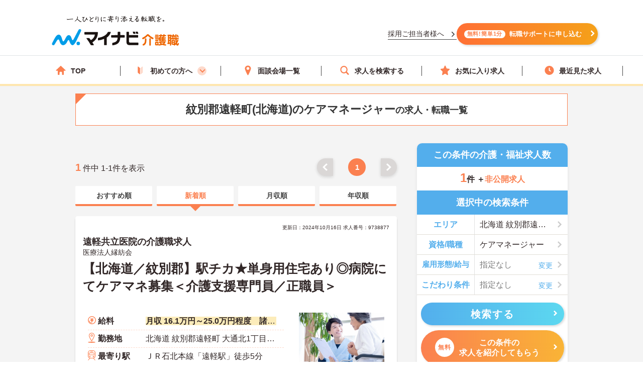

--- FILE ---
content_type: text/javascript
request_url: https://cd.valis-cpx.jp/script/pb_pixel2_p_delay.js
body_size: 2956
content:
(function(){'use strict';var $jscomp=$jscomp||{};$jscomp.scope={};$jscomp.arrayIteratorImpl=function(a){var e=0;return function(){return e<a.length?{done:!1,value:a[e++]}:{done:!0}}};$jscomp.arrayIterator=function(a){return{next:$jscomp.arrayIteratorImpl(a)}};$jscomp.ASSUME_ES5=!1;$jscomp.ASSUME_NO_NATIVE_MAP=!1;$jscomp.ASSUME_NO_NATIVE_SET=!1;$jscomp.SIMPLE_FROUND_POLYFILL=!1;
$jscomp.defineProperty=$jscomp.ASSUME_ES5||"function"==typeof Object.defineProperties?Object.defineProperty:function(a,e,c){a!=Array.prototype&&a!=Object.prototype&&(a[e]=c.value)};$jscomp.getGlobal=function(a){return"undefined"!=typeof window&&window===a?a:"undefined"!=typeof global&&null!=global?global:a};$jscomp.global=$jscomp.getGlobal(this);$jscomp.SYMBOL_PREFIX="jscomp_symbol_";$jscomp.initSymbol=function(){$jscomp.initSymbol=function(){};$jscomp.global.Symbol||($jscomp.global.Symbol=$jscomp.Symbol)};
$jscomp.SymbolClass=function(a,e){this.$jscomp$symbol$id_=a;$jscomp.defineProperty(this,"description",{configurable:!0,writable:!0,value:e})};$jscomp.SymbolClass.prototype.toString=function(){return this.$jscomp$symbol$id_};$jscomp.Symbol=function(){function a(c){if(this instanceof a)throw new TypeError("Symbol is not a constructor");return new $jscomp.SymbolClass($jscomp.SYMBOL_PREFIX+(c||"")+"_"+e++,c)}var e=0;return a}();
$jscomp.initSymbolIterator=function(){$jscomp.initSymbol();var a=$jscomp.global.Symbol.iterator;a||(a=$jscomp.global.Symbol.iterator=$jscomp.global.Symbol("Symbol.iterator"));"function"!=typeof Array.prototype[a]&&$jscomp.defineProperty(Array.prototype,a,{configurable:!0,writable:!0,value:function(){return $jscomp.iteratorPrototype($jscomp.arrayIteratorImpl(this))}});$jscomp.initSymbolIterator=function(){}};
$jscomp.initSymbolAsyncIterator=function(){$jscomp.initSymbol();var a=$jscomp.global.Symbol.asyncIterator;a||(a=$jscomp.global.Symbol.asyncIterator=$jscomp.global.Symbol("Symbol.asyncIterator"));$jscomp.initSymbolAsyncIterator=function(){}};$jscomp.iteratorPrototype=function(a){$jscomp.initSymbolIterator();a={next:a};a[$jscomp.global.Symbol.iterator]=function(){return this};return a};
(function(a){function e(b){if(c[b])return c[b].exports;var d=c[b]={i:b,l:!1,exports:{}};a[b].call(d.exports,d,d.exports,e);d.l=!0;return d.exports}var c={};e.m=a;e.c=c;e.d=function(b,d,a){e.o(b,d)||Object.defineProperty(b,d,{enumerable:!0,get:a})};e.r=function(b){$jscomp.initSymbol();$jscomp.initSymbol();"undefined"!==typeof Symbol&&Symbol.toStringTag&&($jscomp.initSymbol(),Object.defineProperty(b,Symbol.toStringTag,{value:"Module"}));Object.defineProperty(b,"__esModule",{value:!0})};e.t=function(b,
d){d&1&&(b=e(b));if(d&8||d&4&&"object"===typeof b&&b&&b.__esModule)return b;var a=Object.create(null);e.r(a);Object.defineProperty(a,"default",{enumerable:!0,value:b});if(d&2&&"string"!=typeof b)for(var c in b)e.d(a,c,function(a){return b[a]}.bind(null,c));return a};e.n=function(b){var a=b&&b.__esModule?function(){return b["default"]}:function(){return b};e.d(a,"a",a);return a};e.o=function(b,a){return Object.prototype.hasOwnProperty.call(b,a)};e.p="";return e(e.s=11)})({0:function(a,e){a.exports=
{findValue:function(a,b){for(var d,c=0;c<a.length;c++)if(d=a[c].split("=")[0],d.substr(0,b.length)===b&&d.length===b.length)return a[c].split("=")[1]},encodeBase64UrlSafe:function(a){return btoa(a).replaceAll("+","-").replaceAll("/","_")},insertScript:function(a){var b=document.createElement("script");b.async=!0;b.referrerPolicy="strict-origin-when-cross-origin";b.charset="utf-8";b.src=a;a=document.getElementsByTagName("script")[0];a.parentNode.insertBefore(b,a)},popParameterAsStringFunction:function(a){return function(b,
d){var c=b[d];if(null==c||""==(c=String(c)))return"";var e=c.length;delete b[d];return 1E3<e&&window.console&&console.log?(console.log(a+d+" is too long ("+e+")"),c.substr(0,1E3)):c}},makeQueryWithAdditionalParameters:function(a){var b="",d;for(d in a)a.hasOwnProperty(d)&&(b+="&"+d+"="+encodeURIComponent(a[d]));return b},makeQueryNext:function(a,b){return null==b||""==(b=String(b))?"":"&"+a+"="+encodeURIComponent(b)},makeQueryTimeStamp:function(){try{return Date&&"function"===typeof Date?"&ts="+(new Date).getTime():
""}catch(c){return""}}}},1:function(a,e,c){function b(a){return null==a||""==(a=String(a))||"1"!==a}var d=c(0).findValue;a.exports={makeQuerySmnFidPixel:function(a){if(b(a))return"";try{var e=window.document.cookie;if(""!==e){var c=d(e.split(/\s*;\s*/),"__smn_fid");return"undefined"!==typeof c&&""!==c&&"c"!==c?"&fm=&sfp="+c:"&fm=&sfp="}var l=new Date;l.setTime(l.getTime()+72E5);var r=l.toGMTString();window.document.cookie="__smn_fid=c; Path=/; expires="+r;return window.document.cookie.split(";").some(function(a){return 0==
a.trim().indexOf("__smn_fid=")})?"&fm=&sfp=":"&fm=3&sfp="}catch(x){return""}},makeQuerySmnFidConversion:function(a){if(b(a))return"";try{var c=d(window.document.cookie.split(/\s*;\s*/),"__smn_fid");return"undefined"!==typeof c&&""!==c&&"c"!==c?"&fm=&sfp="+c:"&fm=&sfp="}catch(p){return""}},makeQueryLastClickConversion:function(a){if(b(a))return"";try{var c=d(window.document.cookie.split(/\s*;\s*/),"__smn_lc");return"undefined"!==typeof c&&""!==c?"&lcfp="+c:""}catch(p){return""}},checkCookieSmnFid:function(){try{return window.document.cookie.split(";").some(function(a){return 0==
a.trim().indexOf("__smn_fid=")})?"1":""}catch(l){return""}},canSet1stPartyCookie:b}},11:function(a,e,c){c.r(e);var b=c(1);c.n(b);(function(a,c,e,p,m){var d=a.Smn||(a.Smn={});d=d.AdTag||(d.AdTag={});var l=a.console&&console.log?console.log:function(){},g=function(a,b){if(null==a||""==(a=String(a)))return"";var h=a.length;return 1E3<h?(l("adtag: "+b+" is too long ("+h+")"),a.substr(0,1E3)):a},t=function(){var b=function(){if(!a.location||!a.location.href)return"";var b=a.location.href;if("http"!=b.substr(0,
4))return"";-1!=b.indexOf("#")&&(b=b.split("#")[0]);return 1E3<b.length?b.substr(0,1E3):b}();return function(){return b}}(),k=function(a,b,h){return""==h?a:a+"&"+b+"="+encodeURIComponent(h)},f=function(a,b,h,c){this.parameterName=a;this.queryName=b;this.normalize=h;this.join=c},q=[new f("smnDelaySecondsArray","",function(a){var b;if(null==a||0>=(b=a.length>>>0))return l("adtag: smnDelaySecondsArray is illegal ("+String(a)+")"),[];var c=[],e,d,n=0;a:for(;n<b&&4>(e=c.length);++n){if(null==(d=a[n])||
isNaN(d=Number(d))||0>d||999<d)return l("adtag: smnDelaySecondsArray has invalid value ("+String(a[n])+")"),[];for(var f=0;f<e;++f){if(c[f]>d){c.splice(f,0,d);continue a}if(c[f]==d)continue a}c.push(d)}return c},function(a){return a}),new f("smnAdvertiserId","advertiser_id",g,function(a,b,c){return a+"?"+b+"="+encodeURIComponent(c)}),new f("f","f",g,function(a,c,d){c=Object(b.canSet1stPartyCookie)(d)?Object(b.checkCookieSmnFid)():d;return a+"&f="+c+Object(b.makeQuerySmnFidPixel)(c)}),new f("smnRetargetingParameter",
"rp",g,function(a,b,c,d){return a+"&"+b+"="+encodeURIComponent(c+"--d"+String(d)+"s--")}),new f("smnLogParameter1","lp1",g,k),new f("smnLogParameter2","lp2",g,k),new f("smnLogParameter3","lp3",g,k),new f("smnLogParameter4","lp4",g,k),new f("smnLogParameter5","lp5",g,k),new f("smnLogParameter6","lp6",g,k),new f("smnLogParameter7","lp7",g,k),new f("smnLogParameter8","lp8",g,k),new f("smnLogParameter9","lp9",g,k),new f("smnLogParameter10","lp10",g,k),new f("su","su",g,function(a,b,c){return""==c?a+"&"+
b+"=2":a+"&"+b+"="+encodeURIComponent(c)}),new f("siteUrl","site_url",t,function(a,b,c){return""==c?a:a+"&"+b+"="+encodeURIComponent(c)}),new f("additionalParameter","",function(){},function(a,b,c){var d="",e;for(e in b)if(b.hasOwnProperty(e)){var h;a:if("undefined"===typeof c.indexOf){for(h=0;h<c.length;h++)if(c[h]==e)break a;h=-1}else h=c.indexOf(e);-1==h&&(d+="&"+e+"="+encodeURIComponent(b[e]))}return a+d}),new f("referer","referer",function(){return c.referrer},k),new f("ts","ts",function(){},
function(a,b){try{return Date&&"function"===typeof Date?a+"&"+b+"="+(new Date).getTime():a}catch(h){return a}})],u=function(){return Object.create?Object.create:function(a){var b=function(){};b.prototype=a;return new b}}(),v=function(b,d){a.setTimeout(function(){var a=c.createElement(e);a.async=!0;a.charset="utf-8";a.referrerPolicy="strict-origin-when-cross-origin";a.src=b();var d=c.getElementsByTagName(e)[0];d.parentNode.insertBefore(a,d)},1E3*d)},w=function(a,b,c,d){return function(){for(var e=
a,h=[],f=0;f<c.length;++f){var g=c[f];"additionalParameter"!=g.parameterName?(e=g.join(e,g.queryName,g.value,d),h.push(g.parameterName)):e=g.join(e,b,h)}return e}};g=function(a){var b={},c;for(c=0;c<q.length;++c){var d=u(q[c]);d.value=d.normalize(a[d.parameterName],d.parameterName);b[c]=d;b[d.parameterName]=d}b.length=q.length;c=b.smnDelaySecondsArray.value;for(d=0;d<c.length;++d){var e=c[d],f=w(p,a,b,e);v(f,e)}};d[m]=g;m=d[m+"_queue"];if("[object Array]"==Object.prototype.toString.call(m))for(;m.length;)(d=
m.shift())&&g(d[0])})(window,document,"script","https://px.ladsp.com/pixel_p","pixel_p_delay")}});}).call(this || window)
